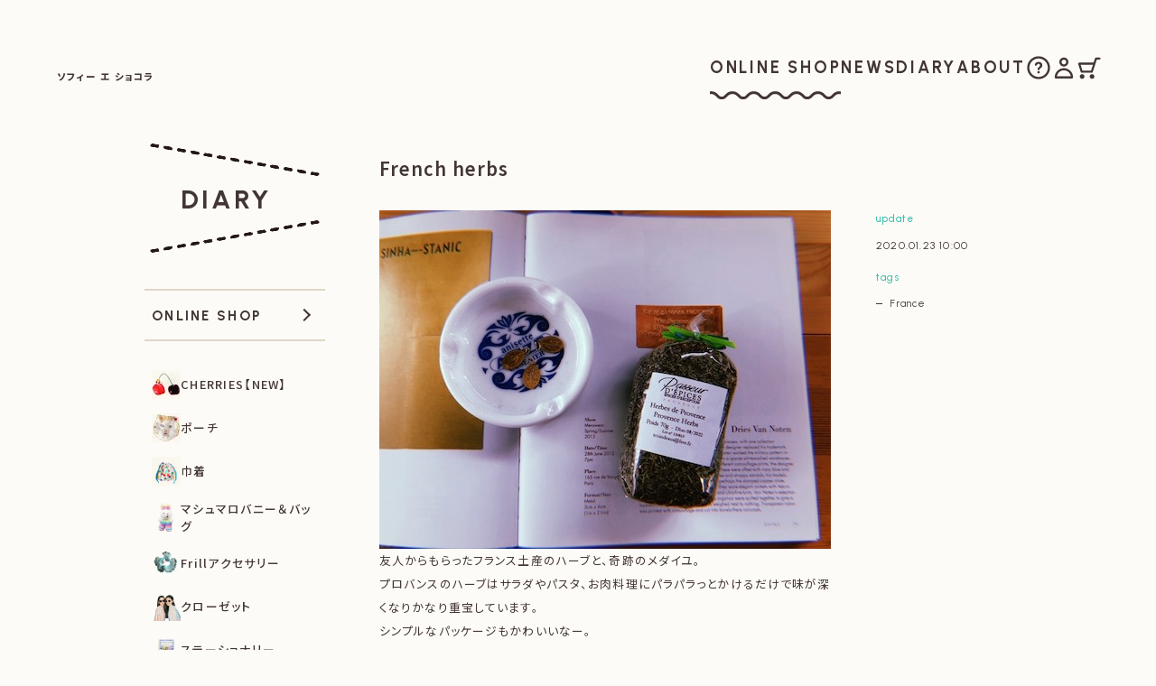

--- FILE ---
content_type: text/html; charset=UTF-8
request_url: https://sophieetchocolat.jp/33068
body_size: 6905
content:
<!DOCTYPE html>
<html lang="ja">
<head>
<meta charset="UTF-8">

<title>French herbs - Sophie et Chocolat ソフィー エ ショコラ</title>

<meta name="author" content="sophie et chocolat ソフィー エ ショコラ">
<meta name="keywords" content="ヴィンテージ,雑貨,Paris,パリ,ソフィー,ショコラ,カーリーコレクション,ドット,可愛い,girl">
<meta name="description" content="French herbs - ソフィー エ ショコラ Sophie et Chocolatでは、フレンチガールズヴィンテージをテーマに、水玉模様、キラキラ素材の洋服、vintage雑貨、PARISの蚤の市で見つけた宝物のような商品を紹介しています。">
<meta name="viewport" content="width=device-width, initial-scale=1">

<link rel="preconnect" href="https://fonts.googleapis.com">
<link rel="preconnect" href="https://fonts.gstatic.com" crossorigin>
<link href="https://fonts.googleapis.com/css2?family=Noto+Sans+JP:wght@100..900&family=Urbanist:wght@100..900&display=swap" rel="stylesheet">

<link href="https://sophieetchocolat.jp/wp-content/themes/sc/css/colorbox-1.6.4.css" rel="stylesheet">
<link href="https://sophieetchocolat.jp/wp-content/themes/sc/css/swiper-bundle-11.1.10.css" rel="stylesheet">
<link href="https://sophieetchocolat.jp/wp-content/themes/sc/css/style-3.0.1.css" rel="stylesheet">

<link rel="alternate" type="application/atom+xml" title="Sophie et Chocolat ソフィー エ ショコラ Atom Feed" href="https://feeds.feedburner.com/sophieetchocolat">
<link rel="alternate" type="application/rss+xml" title="Sophie et Chocolat ソフィー エ ショコラ RSS Feed" href="https://feeds.feedburner.com/sophieetchocolat">

<link rel="apple-touch-icon" sizes="180x180" href="/apple-touch-icon.png">

<meta name='robots' content='max-image-preview:large' />
<link rel='stylesheet' id='wp-block-library-css' href='https://sophieetchocolat.jp/wp-includes/css/dist/block-library/style.min.css?ver=6.6.4' type='text/css' media='all' />
<style id='classic-theme-styles-inline-css' type='text/css'>
/*! This file is auto-generated */
.wp-block-button__link{color:#fff;background-color:#32373c;border-radius:9999px;box-shadow:none;text-decoration:none;padding:calc(.667em + 2px) calc(1.333em + 2px);font-size:1.125em}.wp-block-file__button{background:#32373c;color:#fff;text-decoration:none}
</style>
<style id='global-styles-inline-css' type='text/css'>
:root{--wp--preset--aspect-ratio--square: 1;--wp--preset--aspect-ratio--4-3: 4/3;--wp--preset--aspect-ratio--3-4: 3/4;--wp--preset--aspect-ratio--3-2: 3/2;--wp--preset--aspect-ratio--2-3: 2/3;--wp--preset--aspect-ratio--16-9: 16/9;--wp--preset--aspect-ratio--9-16: 9/16;--wp--preset--color--black: #000000;--wp--preset--color--cyan-bluish-gray: #abb8c3;--wp--preset--color--white: #ffffff;--wp--preset--color--pale-pink: #f78da7;--wp--preset--color--vivid-red: #cf2e2e;--wp--preset--color--luminous-vivid-orange: #ff6900;--wp--preset--color--luminous-vivid-amber: #fcb900;--wp--preset--color--light-green-cyan: #7bdcb5;--wp--preset--color--vivid-green-cyan: #00d084;--wp--preset--color--pale-cyan-blue: #8ed1fc;--wp--preset--color--vivid-cyan-blue: #0693e3;--wp--preset--color--vivid-purple: #9b51e0;--wp--preset--gradient--vivid-cyan-blue-to-vivid-purple: linear-gradient(135deg,rgba(6,147,227,1) 0%,rgb(155,81,224) 100%);--wp--preset--gradient--light-green-cyan-to-vivid-green-cyan: linear-gradient(135deg,rgb(122,220,180) 0%,rgb(0,208,130) 100%);--wp--preset--gradient--luminous-vivid-amber-to-luminous-vivid-orange: linear-gradient(135deg,rgba(252,185,0,1) 0%,rgba(255,105,0,1) 100%);--wp--preset--gradient--luminous-vivid-orange-to-vivid-red: linear-gradient(135deg,rgba(255,105,0,1) 0%,rgb(207,46,46) 100%);--wp--preset--gradient--very-light-gray-to-cyan-bluish-gray: linear-gradient(135deg,rgb(238,238,238) 0%,rgb(169,184,195) 100%);--wp--preset--gradient--cool-to-warm-spectrum: linear-gradient(135deg,rgb(74,234,220) 0%,rgb(151,120,209) 20%,rgb(207,42,186) 40%,rgb(238,44,130) 60%,rgb(251,105,98) 80%,rgb(254,248,76) 100%);--wp--preset--gradient--blush-light-purple: linear-gradient(135deg,rgb(255,206,236) 0%,rgb(152,150,240) 100%);--wp--preset--gradient--blush-bordeaux: linear-gradient(135deg,rgb(254,205,165) 0%,rgb(254,45,45) 50%,rgb(107,0,62) 100%);--wp--preset--gradient--luminous-dusk: linear-gradient(135deg,rgb(255,203,112) 0%,rgb(199,81,192) 50%,rgb(65,88,208) 100%);--wp--preset--gradient--pale-ocean: linear-gradient(135deg,rgb(255,245,203) 0%,rgb(182,227,212) 50%,rgb(51,167,181) 100%);--wp--preset--gradient--electric-grass: linear-gradient(135deg,rgb(202,248,128) 0%,rgb(113,206,126) 100%);--wp--preset--gradient--midnight: linear-gradient(135deg,rgb(2,3,129) 0%,rgb(40,116,252) 100%);--wp--preset--font-size--small: 13px;--wp--preset--font-size--medium: 20px;--wp--preset--font-size--large: 36px;--wp--preset--font-size--x-large: 42px;--wp--preset--spacing--20: 0.44rem;--wp--preset--spacing--30: 0.67rem;--wp--preset--spacing--40: 1rem;--wp--preset--spacing--50: 1.5rem;--wp--preset--spacing--60: 2.25rem;--wp--preset--spacing--70: 3.38rem;--wp--preset--spacing--80: 5.06rem;--wp--preset--shadow--natural: 6px 6px 9px rgba(0, 0, 0, 0.2);--wp--preset--shadow--deep: 12px 12px 50px rgba(0, 0, 0, 0.4);--wp--preset--shadow--sharp: 6px 6px 0px rgba(0, 0, 0, 0.2);--wp--preset--shadow--outlined: 6px 6px 0px -3px rgba(255, 255, 255, 1), 6px 6px rgba(0, 0, 0, 1);--wp--preset--shadow--crisp: 6px 6px 0px rgba(0, 0, 0, 1);}:where(.is-layout-flex){gap: 0.5em;}:where(.is-layout-grid){gap: 0.5em;}body .is-layout-flex{display: flex;}.is-layout-flex{flex-wrap: wrap;align-items: center;}.is-layout-flex > :is(*, div){margin: 0;}body .is-layout-grid{display: grid;}.is-layout-grid > :is(*, div){margin: 0;}:where(.wp-block-columns.is-layout-flex){gap: 2em;}:where(.wp-block-columns.is-layout-grid){gap: 2em;}:where(.wp-block-post-template.is-layout-flex){gap: 1.25em;}:where(.wp-block-post-template.is-layout-grid){gap: 1.25em;}.has-black-color{color: var(--wp--preset--color--black) !important;}.has-cyan-bluish-gray-color{color: var(--wp--preset--color--cyan-bluish-gray) !important;}.has-white-color{color: var(--wp--preset--color--white) !important;}.has-pale-pink-color{color: var(--wp--preset--color--pale-pink) !important;}.has-vivid-red-color{color: var(--wp--preset--color--vivid-red) !important;}.has-luminous-vivid-orange-color{color: var(--wp--preset--color--luminous-vivid-orange) !important;}.has-luminous-vivid-amber-color{color: var(--wp--preset--color--luminous-vivid-amber) !important;}.has-light-green-cyan-color{color: var(--wp--preset--color--light-green-cyan) !important;}.has-vivid-green-cyan-color{color: var(--wp--preset--color--vivid-green-cyan) !important;}.has-pale-cyan-blue-color{color: var(--wp--preset--color--pale-cyan-blue) !important;}.has-vivid-cyan-blue-color{color: var(--wp--preset--color--vivid-cyan-blue) !important;}.has-vivid-purple-color{color: var(--wp--preset--color--vivid-purple) !important;}.has-black-background-color{background-color: var(--wp--preset--color--black) !important;}.has-cyan-bluish-gray-background-color{background-color: var(--wp--preset--color--cyan-bluish-gray) !important;}.has-white-background-color{background-color: var(--wp--preset--color--white) !important;}.has-pale-pink-background-color{background-color: var(--wp--preset--color--pale-pink) !important;}.has-vivid-red-background-color{background-color: var(--wp--preset--color--vivid-red) !important;}.has-luminous-vivid-orange-background-color{background-color: var(--wp--preset--color--luminous-vivid-orange) !important;}.has-luminous-vivid-amber-background-color{background-color: var(--wp--preset--color--luminous-vivid-amber) !important;}.has-light-green-cyan-background-color{background-color: var(--wp--preset--color--light-green-cyan) !important;}.has-vivid-green-cyan-background-color{background-color: var(--wp--preset--color--vivid-green-cyan) !important;}.has-pale-cyan-blue-background-color{background-color: var(--wp--preset--color--pale-cyan-blue) !important;}.has-vivid-cyan-blue-background-color{background-color: var(--wp--preset--color--vivid-cyan-blue) !important;}.has-vivid-purple-background-color{background-color: var(--wp--preset--color--vivid-purple) !important;}.has-black-border-color{border-color: var(--wp--preset--color--black) !important;}.has-cyan-bluish-gray-border-color{border-color: var(--wp--preset--color--cyan-bluish-gray) !important;}.has-white-border-color{border-color: var(--wp--preset--color--white) !important;}.has-pale-pink-border-color{border-color: var(--wp--preset--color--pale-pink) !important;}.has-vivid-red-border-color{border-color: var(--wp--preset--color--vivid-red) !important;}.has-luminous-vivid-orange-border-color{border-color: var(--wp--preset--color--luminous-vivid-orange) !important;}.has-luminous-vivid-amber-border-color{border-color: var(--wp--preset--color--luminous-vivid-amber) !important;}.has-light-green-cyan-border-color{border-color: var(--wp--preset--color--light-green-cyan) !important;}.has-vivid-green-cyan-border-color{border-color: var(--wp--preset--color--vivid-green-cyan) !important;}.has-pale-cyan-blue-border-color{border-color: var(--wp--preset--color--pale-cyan-blue) !important;}.has-vivid-cyan-blue-border-color{border-color: var(--wp--preset--color--vivid-cyan-blue) !important;}.has-vivid-purple-border-color{border-color: var(--wp--preset--color--vivid-purple) !important;}.has-vivid-cyan-blue-to-vivid-purple-gradient-background{background: var(--wp--preset--gradient--vivid-cyan-blue-to-vivid-purple) !important;}.has-light-green-cyan-to-vivid-green-cyan-gradient-background{background: var(--wp--preset--gradient--light-green-cyan-to-vivid-green-cyan) !important;}.has-luminous-vivid-amber-to-luminous-vivid-orange-gradient-background{background: var(--wp--preset--gradient--luminous-vivid-amber-to-luminous-vivid-orange) !important;}.has-luminous-vivid-orange-to-vivid-red-gradient-background{background: var(--wp--preset--gradient--luminous-vivid-orange-to-vivid-red) !important;}.has-very-light-gray-to-cyan-bluish-gray-gradient-background{background: var(--wp--preset--gradient--very-light-gray-to-cyan-bluish-gray) !important;}.has-cool-to-warm-spectrum-gradient-background{background: var(--wp--preset--gradient--cool-to-warm-spectrum) !important;}.has-blush-light-purple-gradient-background{background: var(--wp--preset--gradient--blush-light-purple) !important;}.has-blush-bordeaux-gradient-background{background: var(--wp--preset--gradient--blush-bordeaux) !important;}.has-luminous-dusk-gradient-background{background: var(--wp--preset--gradient--luminous-dusk) !important;}.has-pale-ocean-gradient-background{background: var(--wp--preset--gradient--pale-ocean) !important;}.has-electric-grass-gradient-background{background: var(--wp--preset--gradient--electric-grass) !important;}.has-midnight-gradient-background{background: var(--wp--preset--gradient--midnight) !important;}.has-small-font-size{font-size: var(--wp--preset--font-size--small) !important;}.has-medium-font-size{font-size: var(--wp--preset--font-size--medium) !important;}.has-large-font-size{font-size: var(--wp--preset--font-size--large) !important;}.has-x-large-font-size{font-size: var(--wp--preset--font-size--x-large) !important;}
:where(.wp-block-post-template.is-layout-flex){gap: 1.25em;}:where(.wp-block-post-template.is-layout-grid){gap: 1.25em;}
:where(.wp-block-columns.is-layout-flex){gap: 2em;}:where(.wp-block-columns.is-layout-grid){gap: 2em;}
:root :where(.wp-block-pullquote){font-size: 1.5em;line-height: 1.6;}
</style>
<link rel="https://api.w.org/" href="https://sophieetchocolat.jp/wp-json/" /><link rel="alternate" title="JSON" type="application/json" href="https://sophieetchocolat.jp/wp-json/wp/v2/posts/33068" /><link rel="canonical" href="https://sophieetchocolat.jp/33068" />
<link rel='shortlink' href='https://sophieetchocolat.jp/?p=33068' />
<link rel="alternate" title="oEmbed (JSON)" type="application/json+oembed" href="https://sophieetchocolat.jp/wp-json/oembed/1.0/embed?url=https%3A%2F%2Fsophieetchocolat.jp%2F33068" />
<link rel="alternate" title="oEmbed (XML)" type="text/xml+oembed" href="https://sophieetchocolat.jp/wp-json/oembed/1.0/embed?url=https%3A%2F%2Fsophieetchocolat.jp%2F33068&#038;format=xml" />
</head>

<body id="diary">

<header id="global-header" class="global-header">
	<div class="global-header__container">

		<div class="global-header__branding">
						<div>
				<a href="https://sophieetchocolat.jp/">
					<span class="branding-logo">
						<span class="visually-hidden">SOPHIE ET CHOCOLAT</span>
						<span class="img-logo"></span>
						<span class="img-logo-row"></span>
					</span>
					<span class="branding-text">
						<span class="branding-name-ja">ソフィー エ ショコラ</span>
						<span class="visually-hidden">|</span>
						<span class="branding-catchcopy">
							<span class="line">VINTAGE</span>
							<span class="line">DE FILLE</span>
							<span class="line">FRANÇAISE</span>
						</span>
					</span>
					<span class="visually-hidden">|</span>
					<span class="branding-home">HOME</span>
				</a>
			</div>
		</div>

		<nav class="global-nav-pc">
			<div class="global-nav-pc__container">

				<ul class="global-nav-pc__menu">
					<li class="onlineshop">
						<a href="https://shop.sophieetchocolat.jp/">
							<span class="menu-label">ONLINE SHOP</span>
							<span class="onlineshop-wave"></span>
            	<span class="visually-hidden">オンラインショップ</span>
						</a>
					</li>
					<li class="news">
						<a href="https://sophieetchocolat.jp/news">
							<span class="menu-label">NEWS</span>
            	<span class="visually-hidden">お知らせ</span>
						</a>
					</li>
					<li class="diary">
						<a href="https://sophieetchocolat.jp/diary">
							<span class="menu-label">DIARY</span>
	            <span class="visually-hidden">日記</span>
						</a>
					</li>
					<li class="about">
						<a href="https://sophieetchocolat.jp/about">
							<span class="menu-label">ABOUT</span>
            	<span class="visually-hidden">私たちについて</span>
						</a>
					</li>
				</ul>

				<ul class="global-nav-pc__icon">
					<li class="howtoorder">
						<a href="https://shop.sophieetchocolat.jp/?mode=sk">
							<span class="menu-pict img-icon-howto"></span>
							<span class="menu-label visually-hidden">ご購入方法</span>
						</a>
					</li>
					<li class="myaccount">
						<a href="https://shop.sophieetchocolat.jp/?mode=myaccount">
							<span class="menu-pict img-icon-acc"></span>
							<span class="menu-label visually-hidden">マイアカウント</span>
						</a>
					</li>
					<li class="viewcart">
						<a href="https://sophiechocolat.shop-pro.jp/cart/?shop_id=PA01118437&shop_domain=shop.sophieetchocolat.jp">
							<span class="menu-pict img-icon-cart"></span>
							<span class="menu-label visually-hidden">カートを見る</span>
						</a>
					</li>
				</ul>

			</div>
		</nav>

		<button id="menu-toggle" class="menu-toggle" aria-expanded="false" aria-controls="global-nav">
			<span class="menu-hamburger" aria-hidden="true"></span>
			<span class="menu-toggle__desc">MENU</span>
		</button>

		<div class="menu-icon">
			<a href="https://sophiechocolat.shop-pro.jp/cart/?shop_id=PA01118437&shop_domain=shop.sophieetchocolat.jp">
				<span class="menu-icon__pict img-icon-cart"></span>
      	<span class="menu-label visually-hidden">カートを見る</span>
			</a>
		</div>

	</div>

	<nav id="global-nav" class="global-nav">
		<div class="global-nav__container">

			<div class="global-nav__header">

				<div class="global-header__branding">
					<a href="https://sophieetchocolat.jp/">
						<span class="branding-logo">
							<span class="img-logo"></span>
						</span>
						<span class="branding-home"><span class="branding-home-arr"></span> HOME</span>
					</a>
				</div>

				<div class="menu-icon">
					<a href="https://sophiechocolat.shop-pro.jp/cart/?shop_id=PA01118437&shop_domain=shop.sophieetchocolat.jp">
						<span class="menu-icon__pict img-icon-cart"></span>
					</a>
				</div>

			</div>

			<div id="global-nav-main">

				<div class="global-nav__shop">
					<a href="https://shop.sophieetchocolat.jp/">
						<span class="global-nav__shop-ttl">ONLINE SHOP</span>
					</a>
				</div>

				<div id="global-nav-cat-menu" class="global-nav__cat-menu">
					<ul class="category">
<li><a href="https://shop.sophieetchocolat.jp/?mode=cate&amp;cbid=2978564&amp;csid=0"><span class="thumb"><img src="https://img07.shop-pro.jp/PA01118/437/category/2978564_0.jpg?cmsp_timestamp=20260127140250" alt="" width="32" height="32"></span><span class="title">CHERRIES【NEW】</span></a></li><li><a href="https://shop.sophieetchocolat.jp/?mode=cate&amp;cbid=2734662&amp;csid=0"><span class="thumb"><img src="https://img07.shop-pro.jp/PA01118/437/category/2734662_0.jpg?cmsp_timestamp=20260122154619" alt="" width="32" height="32"></span><span class="title">ポーチ</span></a></li><li><a href="https://shop.sophieetchocolat.jp/?mode=cate&amp;cbid=2943533&amp;csid=0"><span class="thumb"><img src="https://img07.shop-pro.jp/PA01118/437/category/2943533_0.png?cmsp_timestamp=20260122154626" alt="" width="32" height="32"></span><span class="title">巾着</span></a></li><li><a href="https://shop.sophieetchocolat.jp/?mode=cate&amp;cbid=2973968&amp;csid=0"><span class="thumb"><img src="https://img07.shop-pro.jp/PA01118/437/category/2973968_0.jpg?cmsp_timestamp=20260115092931" alt="" width="32" height="32"></span><span class="title">マシュマロバニー＆バッグ</span></a></li><li><a href="https://shop.sophieetchocolat.jp/?mode=cate&amp;cbid=2976758&amp;csid=0"><span class="thumb"><img src="https://img07.shop-pro.jp/PA01118/437/category/2976758_0.jpg?cmsp_timestamp=20260116205357" alt="" width="32" height="32"></span><span class="title">Frillアクセサリー</span></a></li><li><a href="https://shop.sophieetchocolat.jp/?mode=cate&amp;cbid=2948048&amp;csid=0"><span class="thumb"><img src="https://img07.shop-pro.jp/PA01118/437/category/2948048_0.jpg?cmsp_timestamp=20251226144255" alt="" width="32" height="32"></span><span class="title">クローゼット</span></a></li><li><a href="https://shop.sophieetchocolat.jp/?mode=cate&amp;cbid=2714766&amp;csid=0"><span class="thumb"><img src="https://img07.shop-pro.jp/PA01118/437/category/2714766_0.jpg?cmsp_timestamp=20251217160639" alt="" width="32" height="32"></span><span class="title">ステーショナリー</span></a></li></ul>
				</div>

				<div class="global-nav__form">
					<form method="get" action="https://shop.sophieetchocolat.jp/" class="search" accept-charset="EUC-JP">
						<div class="search-wrapper">
							<input type="text" placeholder="PRODUCTS" value="" name="keyword">
						</div>
						<input type="hidden" name="cid" value="">
						<input type="hidden" name="mode" value="srh">
					</form>
				</div>

				<ul class="global-nav__icon">
					<li class="howtoorder">
						<a href="https://shop.sophieetchocolat.jp/?mode=sk">
							<span class="menu-pict img-icon-howto"></span>
							<span class="menu-label">ご購入方法</span>
						</a>
					</li>
					<li class="myaccount">
						<a href="https://shop.sophieetchocolat.jp/?mode=myaccount">
							<span class="menu-pict img-icon-acc"></span>
							<span class="menu-label">マイアカウント</span>
						</a>
					</li>
					<li class="viewcart">
						<a href="https://sophiechocolat.shop-pro.jp/cart/?shop_id=PA01118437&shop_domain=shop.sophieetchocolat.jp">
							<span class="menu-pict img-icon-cart"></span>
							<span class="menu-label">カートを見る</span>
						</a>
					</li>
				</ul>

				<ul class="global-nav__menu">
					<li class="news">
						<a href="https://sophieetchocolat.jp/qa">
							<span class="menu-label">よくあるご質問</span>
						</a>
					</li>
					<li class="diary">
						<a href="https://sophiechocolat.shop-pro.jp/customer/newsletter/subscriptions/new">
							<span class="menu-label">メルマガ登録・解除</span>
						</a>
					</li>
					<li class="about">
						<a href="https://shop.sophieetchocolat.jp/?mode=privacy">
							<span class="menu-label">プライバシーポリシー</span>
						</a>
					</li>
				</ul>

				<hr class="global-nav__separate">

				<ul class="global-nav__menu global-nav__menu--content">
					<li class="news">
						<a href="https://sophieetchocolat.jp/news">
							<span class="menu-label">お知らせ</span>
						</a>
					</li>
					<li class="diary">
						<a href="https://sophieetchocolat.jp/diary">
							<span class="menu-label">日記</span>
						</a>
					</li>
					<li class="about">
						<a href="https://sophieetchocolat.jp/about">
							<span class="menu-label">私たちについて</span>
						</a>
					</li>
				</ul>

				<div class="global-nav__social">
					<a href="https://www.instagram.com/sophie_et_chocolat/" target="_blank" rel="noopener">
						<span class="global-nav__social-icon">
							<span class="menu-pict img-logo-ig"></span>
						</span>
						<span class="menu-label">INSTAGRAM</span>
					</a>
				</div>

			</div>

		</div>
	</nav>
</header>

<main class="outline">
    <div id="content" class="clear">

  <div class="page-heading is-post">
    <a href="https://sophieetchocolat.jp/diary" class="page-heading__container">
      <span class="page-heading__text">DIARY</span>
    </a>
  </div>

<div id="main">

      
    <div class="article post">
      
      <h1>French herbs</h1>

      <div class="text">
        <p><a href="https://sophieetchocolat.jp/wp-content/uploads/2020/01/image-12.jpeg"><img fetchpriority="high" decoding="async" src="https://sophieetchocolat.jp/wp-content/uploads/2020/01/image-12.jpeg" alt="" title="image - 1" width="500" height="375" class="alignnone size-full wp-image-33069" srcset="https://sophieetchocolat.jp/wp-content/uploads/2020/01/image-12.jpeg 500w, https://sophieetchocolat.jp/wp-content/uploads/2020/01/image-12-250x188.jpeg 250w" sizes="(max-width: 500px) 100vw, 500px" /></a><br />
友人からもらったフランス土産のハーブと、奇跡のメダイユ。<br />
プロバンスのハーブはサラダやパスタ、お肉料理にパラパラっとかけるだけで味が深くなりかなり重宝しています。<br />
シンプルなパッケージもかわいいなー。</p>
      </div>

      <div class="meta">
        <h3>update</h3>
        <p class="en">2020.01.23 10:00</p>
        
        <h3>tags</h3><ul class="en"><li><a href="https://sophieetchocolat.jp/tag/france" rel="tag">France</a></li></ul>      </div>

    </div>
    
    
      
    <div class="nav nav-page">
      <p class="next">
        <a href="https://sophieetchocolat.jp/33070" rel="prev"><img src="https://sophieetchocolat.jp/wp-content/themes/sc/images/b_next.gif" alt="Next" width="56" height="14" /></a>      </p>
      <p class="prev">
        <a href="https://sophieetchocolat.jp/33083" rel="next"><img src="https://sophieetchocolat.jp/wp-content/themes/sc/images/b_prev.gif" alt="Prev" width="56" height="14" /></a>      </p>
    </div>

    <dl class="article-footer">
	<dt>TAGS</dt>
	<dd>
		<ul class='wp-tag-cloud' role='list'>
	<li><a href="https://sophieetchocolat.jp/tag/product" class="tag-cloud-link tag-link-93 tag-link-position-1" style="font-size: 100%;">product</a></li>
	<li><a href="https://sophieetchocolat.jp/tag/fun" class="tag-cloud-link tag-link-51 tag-link-position-2" style="font-size: 100%;">fun</a></li>
	<li><a href="https://sophieetchocolat.jp/tag/music" class="tag-cloud-link tag-link-80 tag-link-position-3" style="font-size: 100%;">music</a></li>
	<li><a href="https://sophieetchocolat.jp/tag/shop" class="tag-cloud-link tag-link-100 tag-link-position-4" style="font-size: 100%;">shop</a></li>
	<li><a href="https://sophieetchocolat.jp/tag/atelier" class="tag-cloud-link tag-link-9 tag-link-position-5" style="font-size: 100%;">atelier</a></li>
	<li><a href="https://sophieetchocolat.jp/tag/vintage" class="tag-cloud-link tag-link-129 tag-link-position-6" style="font-size: 100%;">vintage</a></li>
	<li><a href="https://sophieetchocolat.jp/tag/sweets" class="tag-cloud-link tag-link-112 tag-link-position-7" style="font-size: 100%;">sweets</a></li>
	<li><a href="https://sophieetchocolat.jp/tag/art" class="tag-cloud-link tag-link-8 tag-link-position-8" style="font-size: 100%;">art</a></li>
	<li><a href="https://sophieetchocolat.jp/tag/popupshop" class="tag-cloud-link tag-link-90 tag-link-position-9" style="font-size: 100%;">POPUPSHOP</a></li>
	<li><a href="https://sophieetchocolat.jp/tag/movie" class="tag-cloud-link tag-link-78 tag-link-position-10" style="font-size: 100%;">movie</a></li>
	<li><a href="https://sophieetchocolat.jp/tag/information" class="tag-cloud-link tag-link-63 tag-link-position-11" style="font-size: 100%;">Information</a></li>
	<li><a href="https://sophieetchocolat.jp/tag/isetangirl" class="tag-cloud-link tag-link-66 tag-link-position-12" style="font-size: 100%;">isetangirl</a></li>
	<li><a href="https://sophieetchocolat.jp/tag/fashion" class="tag-cloud-link tag-link-45 tag-link-position-13" style="font-size: 100%;">fashion</a></li>
	<li><a href="https://sophieetchocolat.jp/tag/flower" class="tag-cloud-link tag-link-47 tag-link-position-14" style="font-size: 100%;">flower</a></li>
	<li><a href="https://sophieetchocolat.jp/tag/xmas" class="tag-cloud-link tag-link-135 tag-link-position-15" style="font-size: 100%;">xmas</a></li>
	<li><a href="https://sophieetchocolat.jp/tag/favorite" class="tag-cloud-link tag-link-46 tag-link-position-16" style="font-size: 100%;">favorite</a></li>
	<li><a href="https://sophieetchocolat.jp/tag/food" class="tag-cloud-link tag-link-48 tag-link-position-17" style="font-size: 100%;">food</a></li>
	<li><a href="https://sophieetchocolat.jp/tag/bunny" class="tag-cloud-link tag-link-18 tag-link-position-18" style="font-size: 100%;">bunny</a></li>
	<li><a href="https://sophieetchocolat.jp/tag/isetan" class="tag-cloud-link tag-link-65 tag-link-position-19" style="font-size: 100%;">isetan</a></li>
	<li><a href="https://sophieetchocolat.jp/tag/thecorner" class="tag-cloud-link tag-link-119 tag-link-position-20" style="font-size: 100%;">thecorner</a></li>
</ul>
	</dd>
	<dt>SEARCH</dt>
	<dd>
		<form method="get" action="https://sophieetchocolat.jp/">
			<div class="search-wrapper"><input type="text" placeholder="NEWS、DIARYから検索" name="s" value=""></div>
		</form>
	</dd>
</dl>

  

</div>

<div class="nav" id="sidebar">

	<nav id="global-side-nav" class="global-side-nav"></nav>

</div>
  </div>
</main><!-- /.outline -->


<footer class="global-footer">

  <div class="global-footer__container">

    <div class="global-footer__menu">

      <div class="global-footer__logo">
        <a href="https://sophieetchocolat.jp/">
          <span class="visually-hidden">SOPHIE ET CHOCOLAT</span>
          <span class="img-logo"></span>
        </a>
      </div>

      <nav class="global-footer__nav">
        <div class="global-footer__unit">

          <ul class="global-footer__list">
            <li class="shopping">
              <a href="https://shop.sophieetchocolat.jp/">ONLINE SHOP</a>
            </li>
            <li class="howtoorder">
              <a href="https://shop.sophieetchocolat.jp/?mode=sk">HOW TO ORDER</a>
            </li>
            <li class="myaccount">
              <a href="https://shop.sophieetchocolat.jp/?mode=myaccount">MY ACCOUNT</a>
            </li>
            <li class="viewcart">
              <a href="https://sophiechocolat.shop-pro.jp/cart/?shop_id=PA01118437&shop_domain=shop.sophieetchocolat.jp">VIEW CART</a>
            </li>
            <li class="menu-sub">
              <a href="https://sophieetchocolat.jp/qa">Q&amp;A</a>
            </li>
            <li class="menu-sub">
              <a href="https://sophiechocolat.shop-pro.jp/customer/newsletter/subscriptions/new">MAIL MAGAZINE</a>
            </li>
            <li class="menu-sub">
              <a href="https://shop.sophieetchocolat.jp/?mode=privacy">PRIVACY POLICY</a>
            </li>
          </ul>
        </div>

        <div class="global-footer__unit">

          <ul class="global-footer__list">
            <li class="news">
              <a href="https://sophieetchocolat.jp/news">NEWS</a>
            </li>
            <li class="diary">
              <a href="https://sophieetchocolat.jp/diary">DIARY</a>
            </li>
            <li class="about">
              <a href="https://sophieetchocolat.jp/about">ABOUT</a>
            </li>
          </ul>

          <ul class="global-footer__list">
            <li class="menu-sub">
              <a href="https://www.instagram.com/sophie_et_chocolat/" target="_blank" rel="noopener">
                <span class="icon-text">
                  <span class="icon-text__icon img-logo-ig"></span>
                  <span class="icon-text__text">INSTAGRAM</span>
                </span>
              </a>
            </li>
          </ul>

          <p class="global-footer__copyright">
            &copy; SOPHIE ET CHOCOLAT
          </p>
        </div>
      </nav>

    </div>

    <div class="global-footer__pageup">
      <a href="#" id="pageup">
        <span class="icon-pageup">UP</span>
      </a>
    </div>

  </div>
</footer>

<div id="ig-alert" class="ig-alert">
<b class="text-pink">購入をお考えの方へ</b> この画面はInstagram内のブラウザのため、クレジット決済が正常にできない場合があります。画面右上の「…」ボタンから外部ブラウザで開き購入してください。
</div>
<style>.ig-alert { display: none; position: sticky; z-index: 10000; right: 20px; bottom: 20px; left: 20px; width: calc(100% - 40px); box-sizing: border-box; padding: 15px 20px; background-color: #fff; background-color: #FDFBF7; border: 2px #F74992 solid; border-radius: 5px; font-size: 11px; line-height: 1.8; font-feature-settings: "palt"; letter-spacing: .03em; } .ig-alert.is-active { display: block; }</style>

<script src="https://sophieetchocolat.jp/wp-content/themes/sc/js/jquery-3.7.1.min.js" defer></script>
<script src="https://sophieetchocolat.jp/wp-content/themes/sc/js/jquery.colorbox-1.6.4.js" defer></script>
<script src="https://sophieetchocolat.jp/wp-content/themes/sc/js/imagesloaded.pkgd.min.js" defer></script>
<script src="https://sophieetchocolat.jp/wp-content/themes/sc/js/swiper-bundle-11.1.10.js" defer></script>
<script src="https://sophieetchocolat.jp/wp-content/themes/sc/js/my-3.0.js" defer></script>


</body>
</html>
